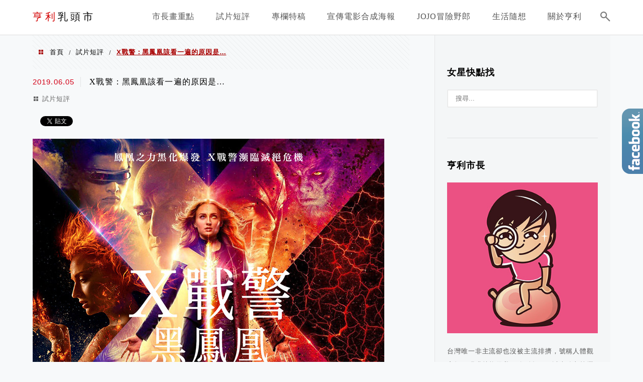

--- FILE ---
content_type: text/html; charset=UTF-8
request_url: https://henrycity.com/xmendarkphoenix/
body_size: 18291
content:
<!DOCTYPE html>
<!--[if IE 7 | IE 8]>
<html class="ie" lang="zh-TW">
<![endif]-->
<!--[if !(IE 7) | !(IE 8)  ]><!-->
<html lang="zh-TW" class="no-js">
<!--<![endif]-->

<head>
	<meta charset="UTF-8">
	<meta name="robots" content="all" />
	<meta name="author" content="亨利乳頭市" />
	<meta name="rating" content="general" />
	<meta name="viewport" content="width=device-width" />
	<link rel="profile" href="https://gmpg.org/xfn/11">
	<link rel="alternate" title="RSS 2.0 訂閱最新文章" href="https://henrycity.com/feed/" />
	<link rel="pingback" href="https://henrycity.com/xmlrpc.php">
	<!--[if lt IE 9]>
	<script src="//html5shiv.googlecode.com/svn/trunk/html5.js"></script>
	<![endif]-->
	<link rel='preload' href='https://henrycity.com/wp-content/themes/achang-jinsha/css/style.min.css?ver=1706643774' as='style' />
<link rel='preload' href='https://henrycity.com/wp-content/themes/achang-jinsha/css/minify/style.rwd.min.css?ver=1706643774' as='style' />
<link rel='preload' href='https://henrycity.com/wp-content/themes/achang-jinsha/js/minify/rwd-menu.min.js?ver=1706643774' as='script' />
<meta name='robots' content='index, follow, max-image-preview:large, max-snippet:-1, max-video-preview:-1' />
	<style>img:is([sizes="auto" i], [sizes^="auto," i]) { contain-intrinsic-size: 3000px 1500px }</style>
	
	<!-- This site is optimized with the Yoast SEO plugin v26.7 - https://yoast.com/wordpress/plugins/seo/ -->
	<title>X戰警：黑鳳凰該看一遍的原因是... - 亨利乳頭市</title>
	<link rel="canonical" href="https://henrycity.com/xmendarkphoenix/" />
	<meta property="og:locale" content="zh_TW" />
	<meta property="og:type" content="article" />
	<meta property="og:title" content="X戰警：黑鳳凰該看一遍的原因是... - 亨利乳頭市" />
	<meta property="og:description" content="為了抹去葛雷的五十道陰影，#不惜粉身碎骨 (?!) 讓「黑化」成為群體效應是本集較有趣的：除了要處理「琴葛雷」 [&hellip;]" />
	<meta property="og:url" content="https://henrycity.com/xmendarkphoenix/" />
	<meta property="og:site_name" content="亨利乳頭市" />
	<meta property="article:publisher" content="https://www.facebook.com/henryoocity/" />
	<meta property="article:published_time" content="2019-06-05T09:32:55+00:00" />
	<meta property="article:modified_time" content="2019-06-08T09:35:40+00:00" />
	<meta property="og:image" content="https://henrycity.com/wp-content/uploads/20190608173324_97.jpg" />
	<meta name="author" content="henrycity" />
	<meta name="twitter:card" content="summary_large_image" />
	<meta name="twitter:label1" content="作者:" />
	<meta name="twitter:data1" content="henrycity" />
	<script type="application/ld+json" class="yoast-schema-graph">{"@context":"https://schema.org","@graph":[{"@type":"Article","@id":"https://henrycity.com/xmendarkphoenix/#article","isPartOf":{"@id":"https://henrycity.com/xmendarkphoenix/"},"author":{"name":"henrycity","@id":"https://henrycity.com/#/schema/person/d51e536b4dbb77d9a473afefa39a2809"},"headline":"X戰警：黑鳳凰該看一遍的原因是&#8230;","datePublished":"2019-06-05T09:32:55+00:00","dateModified":"2019-06-08T09:35:40+00:00","mainEntityOfPage":{"@id":"https://henrycity.com/xmendarkphoenix/"},"wordCount":8,"commentCount":1,"image":{"@id":"https://henrycity.com/xmendarkphoenix/#primaryimage"},"thumbnailUrl":"https://henrycity.com/wp-content/uploads/20190608173324_97.jpg","keywords":["蘇菲特納","潔西卡雀絲坦"],"articleSection":["試片短評"],"inLanguage":"zh-TW","potentialAction":[{"@type":"CommentAction","name":"Comment","target":["https://henrycity.com/xmendarkphoenix/#respond"]}]},{"@type":"WebPage","@id":"https://henrycity.com/xmendarkphoenix/","url":"https://henrycity.com/xmendarkphoenix/","name":"X戰警：黑鳳凰該看一遍的原因是... - 亨利乳頭市","isPartOf":{"@id":"https://henrycity.com/#website"},"primaryImageOfPage":{"@id":"https://henrycity.com/xmendarkphoenix/#primaryimage"},"image":{"@id":"https://henrycity.com/xmendarkphoenix/#primaryimage"},"thumbnailUrl":"https://henrycity.com/wp-content/uploads/20190608173324_97.jpg","datePublished":"2019-06-05T09:32:55+00:00","dateModified":"2019-06-08T09:35:40+00:00","author":{"@id":"https://henrycity.com/#/schema/person/d51e536b4dbb77d9a473afefa39a2809"},"breadcrumb":{"@id":"https://henrycity.com/xmendarkphoenix/#breadcrumb"},"inLanguage":"zh-TW","potentialAction":[{"@type":"ReadAction","target":["https://henrycity.com/xmendarkphoenix/"]}]},{"@type":"ImageObject","inLanguage":"zh-TW","@id":"https://henrycity.com/xmendarkphoenix/#primaryimage","url":"https://henrycity.com/wp-content/uploads/20190608173324_97.jpg","contentUrl":"https://henrycity.com/wp-content/uploads/20190608173324_97.jpg","width":700,"height":700},{"@type":"BreadcrumbList","@id":"https://henrycity.com/xmendarkphoenix/#breadcrumb","itemListElement":[{"@type":"ListItem","position":1,"name":"首頁","item":"https://henrycity.com/"},{"@type":"ListItem","position":2,"name":"X戰警：黑鳳凰該看一遍的原因是&#8230;"}]},{"@type":"WebSite","@id":"https://henrycity.com/#website","url":"https://henrycity.com/","name":"亨利乳頭市","description":"","potentialAction":[{"@type":"SearchAction","target":{"@type":"EntryPoint","urlTemplate":"https://henrycity.com/?s={search_term_string}"},"query-input":{"@type":"PropertyValueSpecification","valueRequired":true,"valueName":"search_term_string"}}],"inLanguage":"zh-TW"},{"@type":"Person","@id":"https://henrycity.com/#/schema/person/d51e536b4dbb77d9a473afefa39a2809","name":"henrycity","image":{"@type":"ImageObject","inLanguage":"zh-TW","@id":"https://henrycity.com/#/schema/person/image/","url":"https://secure.gravatar.com/avatar/4d3572707c4019fb981fb29871c01c7c531fa2f10bda5e7c6352efb3636dfb8b?s=96&d=mm&r=g","contentUrl":"https://secure.gravatar.com/avatar/4d3572707c4019fb981fb29871c01c7c531fa2f10bda5e7c6352efb3636dfb8b?s=96&d=mm&r=g","caption":"henrycity"},"url":"https://henrycity.com/author/henrycity/"}]}</script>
	<!-- / Yoast SEO plugin. -->


<link rel='dns-prefetch' href='//stats.wp.com' />
<script type="text/javascript">
/* <![CDATA[ */
window._wpemojiSettings = {"baseUrl":"https:\/\/s.w.org\/images\/core\/emoji\/16.0.1\/72x72\/","ext":".png","svgUrl":"https:\/\/s.w.org\/images\/core\/emoji\/16.0.1\/svg\/","svgExt":".svg","source":{"concatemoji":"https:\/\/henrycity.com\/wp-includes\/js\/wp-emoji-release.min.js?ver=6.8.3"}};
/*! This file is auto-generated */
!function(s,n){var o,i,e;function c(e){try{var t={supportTests:e,timestamp:(new Date).valueOf()};sessionStorage.setItem(o,JSON.stringify(t))}catch(e){}}function p(e,t,n){e.clearRect(0,0,e.canvas.width,e.canvas.height),e.fillText(t,0,0);var t=new Uint32Array(e.getImageData(0,0,e.canvas.width,e.canvas.height).data),a=(e.clearRect(0,0,e.canvas.width,e.canvas.height),e.fillText(n,0,0),new Uint32Array(e.getImageData(0,0,e.canvas.width,e.canvas.height).data));return t.every(function(e,t){return e===a[t]})}function u(e,t){e.clearRect(0,0,e.canvas.width,e.canvas.height),e.fillText(t,0,0);for(var n=e.getImageData(16,16,1,1),a=0;a<n.data.length;a++)if(0!==n.data[a])return!1;return!0}function f(e,t,n,a){switch(t){case"flag":return n(e,"\ud83c\udff3\ufe0f\u200d\u26a7\ufe0f","\ud83c\udff3\ufe0f\u200b\u26a7\ufe0f")?!1:!n(e,"\ud83c\udde8\ud83c\uddf6","\ud83c\udde8\u200b\ud83c\uddf6")&&!n(e,"\ud83c\udff4\udb40\udc67\udb40\udc62\udb40\udc65\udb40\udc6e\udb40\udc67\udb40\udc7f","\ud83c\udff4\u200b\udb40\udc67\u200b\udb40\udc62\u200b\udb40\udc65\u200b\udb40\udc6e\u200b\udb40\udc67\u200b\udb40\udc7f");case"emoji":return!a(e,"\ud83e\udedf")}return!1}function g(e,t,n,a){var r="undefined"!=typeof WorkerGlobalScope&&self instanceof WorkerGlobalScope?new OffscreenCanvas(300,150):s.createElement("canvas"),o=r.getContext("2d",{willReadFrequently:!0}),i=(o.textBaseline="top",o.font="600 32px Arial",{});return e.forEach(function(e){i[e]=t(o,e,n,a)}),i}function t(e){var t=s.createElement("script");t.src=e,t.defer=!0,s.head.appendChild(t)}"undefined"!=typeof Promise&&(o="wpEmojiSettingsSupports",i=["flag","emoji"],n.supports={everything:!0,everythingExceptFlag:!0},e=new Promise(function(e){s.addEventListener("DOMContentLoaded",e,{once:!0})}),new Promise(function(t){var n=function(){try{var e=JSON.parse(sessionStorage.getItem(o));if("object"==typeof e&&"number"==typeof e.timestamp&&(new Date).valueOf()<e.timestamp+604800&&"object"==typeof e.supportTests)return e.supportTests}catch(e){}return null}();if(!n){if("undefined"!=typeof Worker&&"undefined"!=typeof OffscreenCanvas&&"undefined"!=typeof URL&&URL.createObjectURL&&"undefined"!=typeof Blob)try{var e="postMessage("+g.toString()+"("+[JSON.stringify(i),f.toString(),p.toString(),u.toString()].join(",")+"));",a=new Blob([e],{type:"text/javascript"}),r=new Worker(URL.createObjectURL(a),{name:"wpTestEmojiSupports"});return void(r.onmessage=function(e){c(n=e.data),r.terminate(),t(n)})}catch(e){}c(n=g(i,f,p,u))}t(n)}).then(function(e){for(var t in e)n.supports[t]=e[t],n.supports.everything=n.supports.everything&&n.supports[t],"flag"!==t&&(n.supports.everythingExceptFlag=n.supports.everythingExceptFlag&&n.supports[t]);n.supports.everythingExceptFlag=n.supports.everythingExceptFlag&&!n.supports.flag,n.DOMReady=!1,n.readyCallback=function(){n.DOMReady=!0}}).then(function(){return e}).then(function(){var e;n.supports.everything||(n.readyCallback(),(e=n.source||{}).concatemoji?t(e.concatemoji):e.wpemoji&&e.twemoji&&(t(e.twemoji),t(e.wpemoji)))}))}((window,document),window._wpemojiSettings);
/* ]]> */
</script>

<link rel='stylesheet' id='jetpack_related-posts-css' href='https://henrycity.com/wp-content/plugins/jetpack/modules/related-posts/related-posts.css?ver=20240116' type='text/css' media='all' />
<link rel='stylesheet' id='sbi_styles-css' href='https://henrycity.com/wp-content/plugins/instagram-feed/css/sbi-styles.min.css?ver=6.10.0' type='text/css' media='all' />
<style id='wp-emoji-styles-inline-css' type='text/css'>

	img.wp-smiley, img.emoji {
		display: inline !important;
		border: none !important;
		box-shadow: none !important;
		height: 1em !important;
		width: 1em !important;
		margin: 0 0.07em !important;
		vertical-align: -0.1em !important;
		background: none !important;
		padding: 0 !important;
	}
</style>
<link rel='stylesheet' id='wp-block-library-css' href='https://henrycity.com/wp-includes/css/dist/block-library/style.min.css?ver=6.8.3' type='text/css' media='all' />
<style id='classic-theme-styles-inline-css' type='text/css'>
/*! This file is auto-generated */
.wp-block-button__link{color:#fff;background-color:#32373c;border-radius:9999px;box-shadow:none;text-decoration:none;padding:calc(.667em + 2px) calc(1.333em + 2px);font-size:1.125em}.wp-block-file__button{background:#32373c;color:#fff;text-decoration:none}
</style>
<style id='achang-pencil-box-style-box-style-inline-css' type='text/css'>
.apb-highlighter-highlight{background:linear-gradient(to top,var(--apb-highlighter-color,#fff59d) 60%,transparent 60%);padding:2px 4px}.apb-highlighter-highlight,.apb-highlighter-line{border-radius:2px;-webkit-box-decoration-break:clone;box-decoration-break:clone;display:inline}.apb-highlighter-line{background:linear-gradient(transparent 40%,hsla(0,0%,100%,0) 40%,var(--apb-highlighter-color,#ccff90) 50%,transparent 70%);padding:3px 6px}.apb-underline{background:transparent;-webkit-box-decoration-break:clone;box-decoration-break:clone;display:inline;padding-bottom:2px;text-decoration:none}.apb-underline-normal{border-bottom:2px solid var(--apb-underline-color,red);padding-bottom:3px}.apb-underline-wavy{text-decoration-color:var(--apb-underline-color,red);text-decoration-line:underline;-webkit-text-decoration-skip-ink:none;text-decoration-skip-ink:none;text-decoration-style:wavy;text-decoration-thickness:2px;text-underline-offset:3px}.apb-underline-dashed{border-bottom:2px dashed var(--apb-underline-color,red);padding-bottom:3px}.apb-underline-crayon{background:linear-gradient(transparent 40%,hsla(0,0%,100%,0) 40%,var(--apb-underline-color,red) 90%,transparent 95%);border-radius:3px;padding:3px 6px;position:relative}.apb-font-size{display:inline}.apb-style-box{margin:1em 0;position:relative}.apb-style-box .apb-box-title{align-items:center;color:var(--apb-title-color,inherit);display:flex;font-size:var(--apb-title-font-size,1.2em);font-weight:700}.apb-style-box .apb-box-title .apb-title-icon{font-size:1em;margin-right:10px}.apb-style-box .apb-box-title .apb-title-text{flex-grow:1}.apb-style-box .apb-box-content>:first-child{margin-top:0}.apb-style-box .apb-box-content>:last-child{margin-bottom:0}.apb-layout-info{border-color:var(--apb-box-color,#ddd);border-radius:4px;border-style:var(--apb-border-line-style,solid);border-width:var(--apb-border-width,2px)}.apb-layout-info .apb-box-title{background-color:var(--apb-box-color,#ddd);color:var(--apb-title-color,#333);padding:10px 15px}.apb-layout-info .apb-box-content{background-color:#fff;padding:15px}.apb-layout-alert{border:1px solid transparent;border-radius:.375rem;padding:1rem}.apb-layout-alert .apb-box-content,.apb-layout-alert .apb-box-title{background:transparent;padding:0}.apb-layout-alert .apb-box-title{margin-bottom:.5rem}.apb-layout-alert.apb-alert-type-custom{background-color:var(--apb-box-color,#cfe2ff);border-color:var(--apb-border-color,#9ec5fe);border-style:var(--apb-border-line-style,solid);border-width:var(--apb-border-width,1px);color:var(--apb-title-color,#333)}.apb-layout-alert.apb-alert-type-custom .apb-box-title{color:var(--apb-title-color,#333)}.apb-layout-alert.apb-alert-type-info{background-color:#cfe2ff;border-color:#9ec5fe;color:#0a58ca}.apb-layout-alert.apb-alert-type-info .apb-box-title{color:var(--apb-title-color,#0a58ca)}.apb-layout-alert.apb-alert-type-success{background-color:#d1e7dd;border-color:#a3cfbb;color:#146c43}.apb-layout-alert.apb-alert-type-success .apb-box-title{color:var(--apb-title-color,#146c43)}.apb-layout-alert.apb-alert-type-warning{background-color:#fff3cd;border-color:#ffecb5;color:#664d03}.apb-layout-alert.apb-alert-type-warning .apb-box-title{color:var(--apb-title-color,#664d03)}.apb-layout-alert.apb-alert-type-danger{background-color:#f8d7da;border-color:#f1aeb5;color:#842029}.apb-layout-alert.apb-alert-type-danger .apb-box-title{color:var(--apb-title-color,#842029)}.apb-layout-morandi-alert{background-color:var(--apb-box-color,#f7f4eb);border:1px solid var(--apb-box-color,#f7f4eb);border-left:var(--apb-border-width,4px) solid var(--apb-border-color,#d9d2c6);border-radius:.375rem;box-shadow:0 1px 2px 0 rgba(0,0,0,.05);padding:1rem}.apb-layout-morandi-alert .apb-box-title{background:transparent;color:var(--apb-title-color,#2d3748);font-size:var(--apb-title-font-size,1em);font-weight:700;margin-bottom:.25rem;padding:0}.apb-layout-morandi-alert .apb-box-content{background:transparent;color:#4a5568;padding:0}.apb-layout-centered-title{background-color:#fff;border-color:var(--apb-box-color,#ddd);border-radius:4px;border-style:var(--apb-border-line-style,solid);border-width:var(--apb-border-width,2px);margin-top:1.5em;padding:25px 15px 15px;position:relative}.apb-layout-centered-title .apb-box-title{background:var(--apb-title-bg-color,#fff);color:var(--apb-title-color,var(--apb-box-color,#333));left:20px;padding:0 10px;position:absolute;top:-.8em}.apb-layout-centered-title .apb-box-content{background:transparent;padding:0}.wp-block-achang-pencil-box-code-box{border-radius:8px;box-shadow:0 2px 8px rgba(0,0,0,.1);font-family:Consolas,Monaco,Courier New,monospace;margin:1.5em 0;overflow:hidden;position:relative}.wp-block-achang-pencil-box-code-box .apb-code-box-header{align-items:center;border-bottom:1px solid;display:flex;font-size:13px;font-weight:500;justify-content:space-between;padding:12px 16px;position:relative}.wp-block-achang-pencil-box-code-box .apb-code-box-header .apb-code-language{font-family:-apple-system,BlinkMacSystemFont,Segoe UI,Roboto,sans-serif}.wp-block-achang-pencil-box-code-box .apb-code-content-wrapper{background:transparent;display:flex;max-height:500px;overflow:hidden;position:relative}.wp-block-achang-pencil-box-code-box .apb-line-numbers{border-right:1px solid;flex-shrink:0;font-size:14px;line-height:1.5;min-width:50px;overflow-y:auto;padding:16px 8px;text-align:right;-webkit-user-select:none;-moz-user-select:none;user-select:none;-ms-overflow-style:none;position:relative;scrollbar-width:none;z-index:1}.wp-block-achang-pencil-box-code-box .apb-line-numbers::-webkit-scrollbar{display:none}.wp-block-achang-pencil-box-code-box .apb-line-numbers .apb-line-number{display:block;line-height:1.5;white-space:nowrap}.wp-block-achang-pencil-box-code-box .apb-code-box-content{background:transparent;flex:1;font-size:14px;line-height:1.5;margin:0;min-width:0;overflow:auto;padding:16px;position:relative;white-space:pre!important;z-index:0}.wp-block-achang-pencil-box-code-box .apb-code-box-content code{background:transparent;border:none;display:block;font-family:inherit;font-size:inherit;line-height:inherit;margin:0;overflow-wrap:normal!important;padding:0;white-space:pre!important;word-break:normal!important}.wp-block-achang-pencil-box-code-box .apb-code-box-content code .token{display:inline}.wp-block-achang-pencil-box-code-box .apb-copy-button{background:transparent;border:1px solid;border-radius:4px;cursor:pointer;font-family:-apple-system,BlinkMacSystemFont,Segoe UI,Roboto,sans-serif;font-size:12px;padding:6px 12px;transition:all .2s ease}.wp-block-achang-pencil-box-code-box .apb-copy-button:hover{opacity:.8}.wp-block-achang-pencil-box-code-box .apb-copy-button:active{transform:scale(.95)}.wp-block-achang-pencil-box-code-box .apb-copy-button.apb-copy-success{animation:copySuccess .6s ease;background-color:#d4edda!important;border-color:#28a745!important;color:#155724!important}.wp-block-achang-pencil-box-code-box .apb-copy-button.apb-copy-error{animation:copyError .6s ease;background-color:#f8d7da!important;border-color:#dc3545!important;color:#721c24!important}.wp-block-achang-pencil-box-code-box .apb-copy-button-standalone{position:absolute;right:12px;top:12px;z-index:1}.apb-code-style-style-1{background:#f8f9fa;border:1px solid #e9ecef}.apb-code-style-style-1 .apb-code-box-header{background:#fff;border-bottom-color:#dee2e6;color:#495057}.apb-code-style-style-1 .apb-line-numbers{background:#f1f3f4;border-right-color:#dee2e6;color:#6c757d}.apb-code-style-style-1 .apb-code-box-content{background:#fff;color:#212529;text-shadow:none}.apb-code-style-style-1 .apb-code-box-content code[class*=language-]{text-shadow:none}.apb-code-style-style-1 .apb-copy-button{background:hsla(0,0%,100%,.8);border-color:#6c757d;color:#495057}.apb-code-style-style-1 .apb-copy-button:hover{background:#f8f9fa;border-color:#495057}.apb-code-style-style-1 .apb-copy-button.apb-copy-success{background:#d4edda;border-color:#28a745;color:#155724}.apb-code-style-style-1 .apb-copy-button.apb-copy-error{background:#f8d7da;border-color:#dc3545;color:#721c24}.apb-code-style-style-1 code .token.cdata,.apb-code-style-style-1 code .token.comment,.apb-code-style-style-1 code .token.doctype,.apb-code-style-style-1 code .token.prolog{color:#5a6b73}.apb-code-style-style-1 code .token.punctuation{color:#666}.apb-code-style-style-1 code .token.boolean,.apb-code-style-style-1 code .token.constant,.apb-code-style-style-1 code .token.deleted,.apb-code-style-style-1 code .token.number,.apb-code-style-style-1 code .token.property,.apb-code-style-style-1 code .token.symbol,.apb-code-style-style-1 code .token.tag{color:#d73a49}.apb-code-style-style-1 code .token.attr-name,.apb-code-style-style-1 code .token.builtin,.apb-code-style-style-1 code .token.char,.apb-code-style-style-1 code .token.inserted,.apb-code-style-style-1 code .token.selector,.apb-code-style-style-1 code .token.string{color:#22863a}.apb-code-style-style-1 code .token.entity,.apb-code-style-style-1 code .token.operator,.apb-code-style-style-1 code .token.url{color:#6f42c1}.apb-code-style-style-1 code .token.atrule,.apb-code-style-style-1 code .token.attr-value,.apb-code-style-style-1 code .token.keyword{color:#005cc5}.apb-code-style-style-1 code .token.class-name,.apb-code-style-style-1 code .token.function{color:#6f42c1}.apb-code-style-style-1 code .token.important,.apb-code-style-style-1 code .token.regex,.apb-code-style-style-1 code .token.variable{color:#e36209}.apb-code-style-style-2{background:#1e1e1e;border:1px solid #333}.apb-code-style-style-2 .apb-code-box-header{background:#2d2d30;border-bottom-color:#3e3e42;color:#ccc}.apb-code-style-style-2 .apb-line-numbers{background:#252526;border-right-color:#3e3e42;color:#858585}.apb-code-style-style-2 .apb-code-box-content{background:#1e1e1e;color:#f0f0f0}.apb-code-style-style-2 .apb-copy-button{background:rgba(45,45,48,.8);border-color:#6c6c6c;color:#ccc}.apb-code-style-style-2 .apb-copy-button:hover{background:#3e3e42;border-color:#ccc}.apb-code-style-style-2 .apb-copy-button.apb-copy-success{background:#0e5132;border-color:#28a745;color:#d4edda}.apb-code-style-style-2 .apb-copy-button.apb-copy-error{background:#58151c;border-color:#dc3545;color:#f8d7da}.apb-code-style-style-2 code .token.cdata,.apb-code-style-style-2 code .token.comment,.apb-code-style-style-2 code .token.doctype,.apb-code-style-style-2 code .token.prolog{color:#6a9955}.apb-code-style-style-2 code .token.punctuation{color:#d4d4d4}.apb-code-style-style-2 code .token.boolean,.apb-code-style-style-2 code .token.constant,.apb-code-style-style-2 code .token.deleted,.apb-code-style-style-2 code .token.number,.apb-code-style-style-2 code .token.property,.apb-code-style-style-2 code .token.symbol,.apb-code-style-style-2 code .token.tag{color:#b5cea8}.apb-code-style-style-2 code .token.attr-name,.apb-code-style-style-2 code .token.builtin,.apb-code-style-style-2 code .token.char,.apb-code-style-style-2 code .token.inserted,.apb-code-style-style-2 code .token.selector,.apb-code-style-style-2 code .token.string{color:#ce9178}.apb-code-style-style-2 code .token.entity,.apb-code-style-style-2 code .token.operator,.apb-code-style-style-2 code .token.url{color:#d4d4d4}.apb-code-style-style-2 code .token.atrule,.apb-code-style-style-2 code .token.attr-value,.apb-code-style-style-2 code .token.keyword{color:#569cd6}.apb-code-style-style-2 code .token.class-name,.apb-code-style-style-2 code .token.function{color:#dcdcaa}.apb-code-style-style-2 code .token.important,.apb-code-style-style-2 code .token.regex,.apb-code-style-style-2 code .token.variable{color:#ff8c00}@keyframes copySuccess{0%{transform:scale(1)}50%{background-color:#28a745;color:#fff;transform:scale(1.1)}to{transform:scale(1)}}@keyframes copyError{0%{transform:translateX(0)}25%{transform:translateX(-5px)}75%{transform:translateX(5px)}to{transform:translateX(0)}}@media(max-width:768px){.wp-block-achang-pencil-box-code-box .apb-code-box-header{font-size:12px;padding:10px 12px}.wp-block-achang-pencil-box-code-box .apb-line-numbers{font-size:11px;min-width:35px;padding:12px 6px}.wp-block-achang-pencil-box-code-box .apb-code-box-content{font-size:13px;padding:12px}.wp-block-achang-pencil-box-code-box .apb-copy-button{font-size:11px;padding:4px 8px}}@media print{.wp-block-achang-pencil-box-code-box{border:1px solid #000;box-shadow:none}.wp-block-achang-pencil-box-code-box .apb-copy-button{display:none}.wp-block-achang-pencil-box-code-box .apb-code-content-wrapper{max-height:none;overflow:visible}}

</style>
<link rel='stylesheet' id='quads-style-css-css' href='https://henrycity.com/wp-content/plugins/quick-adsense-reloaded/includes/gutenberg/dist/blocks.style.build.css?ver=2.0.98.1' type='text/css' media='all' />
<link rel='stylesheet' id='mediaelement-css' href='https://henrycity.com/wp-includes/js/mediaelement/mediaelementplayer-legacy.min.css?ver=4.2.17' type='text/css' media='all' />
<link rel='stylesheet' id='wp-mediaelement-css' href='https://henrycity.com/wp-includes/js/mediaelement/wp-mediaelement.min.css?ver=6.8.3' type='text/css' media='all' />
<style id='jetpack-sharing-buttons-style-inline-css' type='text/css'>
.jetpack-sharing-buttons__services-list{display:flex;flex-direction:row;flex-wrap:wrap;gap:0;list-style-type:none;margin:5px;padding:0}.jetpack-sharing-buttons__services-list.has-small-icon-size{font-size:12px}.jetpack-sharing-buttons__services-list.has-normal-icon-size{font-size:16px}.jetpack-sharing-buttons__services-list.has-large-icon-size{font-size:24px}.jetpack-sharing-buttons__services-list.has-huge-icon-size{font-size:36px}@media print{.jetpack-sharing-buttons__services-list{display:none!important}}.editor-styles-wrapper .wp-block-jetpack-sharing-buttons{gap:0;padding-inline-start:0}ul.jetpack-sharing-buttons__services-list.has-background{padding:1.25em 2.375em}
</style>
<style id='global-styles-inline-css' type='text/css'>
:root{--wp--preset--aspect-ratio--square: 1;--wp--preset--aspect-ratio--4-3: 4/3;--wp--preset--aspect-ratio--3-4: 3/4;--wp--preset--aspect-ratio--3-2: 3/2;--wp--preset--aspect-ratio--2-3: 2/3;--wp--preset--aspect-ratio--16-9: 16/9;--wp--preset--aspect-ratio--9-16: 9/16;--wp--preset--color--black: #000000;--wp--preset--color--cyan-bluish-gray: #abb8c3;--wp--preset--color--white: #ffffff;--wp--preset--color--pale-pink: #f78da7;--wp--preset--color--vivid-red: #cf2e2e;--wp--preset--color--luminous-vivid-orange: #ff6900;--wp--preset--color--luminous-vivid-amber: #fcb900;--wp--preset--color--light-green-cyan: #7bdcb5;--wp--preset--color--vivid-green-cyan: #00d084;--wp--preset--color--pale-cyan-blue: #8ed1fc;--wp--preset--color--vivid-cyan-blue: #0693e3;--wp--preset--color--vivid-purple: #9b51e0;--wp--preset--gradient--vivid-cyan-blue-to-vivid-purple: linear-gradient(135deg,rgba(6,147,227,1) 0%,rgb(155,81,224) 100%);--wp--preset--gradient--light-green-cyan-to-vivid-green-cyan: linear-gradient(135deg,rgb(122,220,180) 0%,rgb(0,208,130) 100%);--wp--preset--gradient--luminous-vivid-amber-to-luminous-vivid-orange: linear-gradient(135deg,rgba(252,185,0,1) 0%,rgba(255,105,0,1) 100%);--wp--preset--gradient--luminous-vivid-orange-to-vivid-red: linear-gradient(135deg,rgba(255,105,0,1) 0%,rgb(207,46,46) 100%);--wp--preset--gradient--very-light-gray-to-cyan-bluish-gray: linear-gradient(135deg,rgb(238,238,238) 0%,rgb(169,184,195) 100%);--wp--preset--gradient--cool-to-warm-spectrum: linear-gradient(135deg,rgb(74,234,220) 0%,rgb(151,120,209) 20%,rgb(207,42,186) 40%,rgb(238,44,130) 60%,rgb(251,105,98) 80%,rgb(254,248,76) 100%);--wp--preset--gradient--blush-light-purple: linear-gradient(135deg,rgb(255,206,236) 0%,rgb(152,150,240) 100%);--wp--preset--gradient--blush-bordeaux: linear-gradient(135deg,rgb(254,205,165) 0%,rgb(254,45,45) 50%,rgb(107,0,62) 100%);--wp--preset--gradient--luminous-dusk: linear-gradient(135deg,rgb(255,203,112) 0%,rgb(199,81,192) 50%,rgb(65,88,208) 100%);--wp--preset--gradient--pale-ocean: linear-gradient(135deg,rgb(255,245,203) 0%,rgb(182,227,212) 50%,rgb(51,167,181) 100%);--wp--preset--gradient--electric-grass: linear-gradient(135deg,rgb(202,248,128) 0%,rgb(113,206,126) 100%);--wp--preset--gradient--midnight: linear-gradient(135deg,rgb(2,3,129) 0%,rgb(40,116,252) 100%);--wp--preset--font-size--small: 13px;--wp--preset--font-size--medium: 20px;--wp--preset--font-size--large: 36px;--wp--preset--font-size--x-large: 42px;--wp--preset--spacing--20: 0.44rem;--wp--preset--spacing--30: 0.67rem;--wp--preset--spacing--40: 1rem;--wp--preset--spacing--50: 1.5rem;--wp--preset--spacing--60: 2.25rem;--wp--preset--spacing--70: 3.38rem;--wp--preset--spacing--80: 5.06rem;--wp--preset--shadow--natural: 6px 6px 9px rgba(0, 0, 0, 0.2);--wp--preset--shadow--deep: 12px 12px 50px rgba(0, 0, 0, 0.4);--wp--preset--shadow--sharp: 6px 6px 0px rgba(0, 0, 0, 0.2);--wp--preset--shadow--outlined: 6px 6px 0px -3px rgba(255, 255, 255, 1), 6px 6px rgba(0, 0, 0, 1);--wp--preset--shadow--crisp: 6px 6px 0px rgba(0, 0, 0, 1);}:where(.is-layout-flex){gap: 0.5em;}:where(.is-layout-grid){gap: 0.5em;}body .is-layout-flex{display: flex;}.is-layout-flex{flex-wrap: wrap;align-items: center;}.is-layout-flex > :is(*, div){margin: 0;}body .is-layout-grid{display: grid;}.is-layout-grid > :is(*, div){margin: 0;}:where(.wp-block-columns.is-layout-flex){gap: 2em;}:where(.wp-block-columns.is-layout-grid){gap: 2em;}:where(.wp-block-post-template.is-layout-flex){gap: 1.25em;}:where(.wp-block-post-template.is-layout-grid){gap: 1.25em;}.has-black-color{color: var(--wp--preset--color--black) !important;}.has-cyan-bluish-gray-color{color: var(--wp--preset--color--cyan-bluish-gray) !important;}.has-white-color{color: var(--wp--preset--color--white) !important;}.has-pale-pink-color{color: var(--wp--preset--color--pale-pink) !important;}.has-vivid-red-color{color: var(--wp--preset--color--vivid-red) !important;}.has-luminous-vivid-orange-color{color: var(--wp--preset--color--luminous-vivid-orange) !important;}.has-luminous-vivid-amber-color{color: var(--wp--preset--color--luminous-vivid-amber) !important;}.has-light-green-cyan-color{color: var(--wp--preset--color--light-green-cyan) !important;}.has-vivid-green-cyan-color{color: var(--wp--preset--color--vivid-green-cyan) !important;}.has-pale-cyan-blue-color{color: var(--wp--preset--color--pale-cyan-blue) !important;}.has-vivid-cyan-blue-color{color: var(--wp--preset--color--vivid-cyan-blue) !important;}.has-vivid-purple-color{color: var(--wp--preset--color--vivid-purple) !important;}.has-black-background-color{background-color: var(--wp--preset--color--black) !important;}.has-cyan-bluish-gray-background-color{background-color: var(--wp--preset--color--cyan-bluish-gray) !important;}.has-white-background-color{background-color: var(--wp--preset--color--white) !important;}.has-pale-pink-background-color{background-color: var(--wp--preset--color--pale-pink) !important;}.has-vivid-red-background-color{background-color: var(--wp--preset--color--vivid-red) !important;}.has-luminous-vivid-orange-background-color{background-color: var(--wp--preset--color--luminous-vivid-orange) !important;}.has-luminous-vivid-amber-background-color{background-color: var(--wp--preset--color--luminous-vivid-amber) !important;}.has-light-green-cyan-background-color{background-color: var(--wp--preset--color--light-green-cyan) !important;}.has-vivid-green-cyan-background-color{background-color: var(--wp--preset--color--vivid-green-cyan) !important;}.has-pale-cyan-blue-background-color{background-color: var(--wp--preset--color--pale-cyan-blue) !important;}.has-vivid-cyan-blue-background-color{background-color: var(--wp--preset--color--vivid-cyan-blue) !important;}.has-vivid-purple-background-color{background-color: var(--wp--preset--color--vivid-purple) !important;}.has-black-border-color{border-color: var(--wp--preset--color--black) !important;}.has-cyan-bluish-gray-border-color{border-color: var(--wp--preset--color--cyan-bluish-gray) !important;}.has-white-border-color{border-color: var(--wp--preset--color--white) !important;}.has-pale-pink-border-color{border-color: var(--wp--preset--color--pale-pink) !important;}.has-vivid-red-border-color{border-color: var(--wp--preset--color--vivid-red) !important;}.has-luminous-vivid-orange-border-color{border-color: var(--wp--preset--color--luminous-vivid-orange) !important;}.has-luminous-vivid-amber-border-color{border-color: var(--wp--preset--color--luminous-vivid-amber) !important;}.has-light-green-cyan-border-color{border-color: var(--wp--preset--color--light-green-cyan) !important;}.has-vivid-green-cyan-border-color{border-color: var(--wp--preset--color--vivid-green-cyan) !important;}.has-pale-cyan-blue-border-color{border-color: var(--wp--preset--color--pale-cyan-blue) !important;}.has-vivid-cyan-blue-border-color{border-color: var(--wp--preset--color--vivid-cyan-blue) !important;}.has-vivid-purple-border-color{border-color: var(--wp--preset--color--vivid-purple) !important;}.has-vivid-cyan-blue-to-vivid-purple-gradient-background{background: var(--wp--preset--gradient--vivid-cyan-blue-to-vivid-purple) !important;}.has-light-green-cyan-to-vivid-green-cyan-gradient-background{background: var(--wp--preset--gradient--light-green-cyan-to-vivid-green-cyan) !important;}.has-luminous-vivid-amber-to-luminous-vivid-orange-gradient-background{background: var(--wp--preset--gradient--luminous-vivid-amber-to-luminous-vivid-orange) !important;}.has-luminous-vivid-orange-to-vivid-red-gradient-background{background: var(--wp--preset--gradient--luminous-vivid-orange-to-vivid-red) !important;}.has-very-light-gray-to-cyan-bluish-gray-gradient-background{background: var(--wp--preset--gradient--very-light-gray-to-cyan-bluish-gray) !important;}.has-cool-to-warm-spectrum-gradient-background{background: var(--wp--preset--gradient--cool-to-warm-spectrum) !important;}.has-blush-light-purple-gradient-background{background: var(--wp--preset--gradient--blush-light-purple) !important;}.has-blush-bordeaux-gradient-background{background: var(--wp--preset--gradient--blush-bordeaux) !important;}.has-luminous-dusk-gradient-background{background: var(--wp--preset--gradient--luminous-dusk) !important;}.has-pale-ocean-gradient-background{background: var(--wp--preset--gradient--pale-ocean) !important;}.has-electric-grass-gradient-background{background: var(--wp--preset--gradient--electric-grass) !important;}.has-midnight-gradient-background{background: var(--wp--preset--gradient--midnight) !important;}.has-small-font-size{font-size: var(--wp--preset--font-size--small) !important;}.has-medium-font-size{font-size: var(--wp--preset--font-size--medium) !important;}.has-large-font-size{font-size: var(--wp--preset--font-size--large) !important;}.has-x-large-font-size{font-size: var(--wp--preset--font-size--x-large) !important;}
:where(.wp-block-post-template.is-layout-flex){gap: 1.25em;}:where(.wp-block-post-template.is-layout-grid){gap: 1.25em;}
:where(.wp-block-columns.is-layout-flex){gap: 2em;}:where(.wp-block-columns.is-layout-grid){gap: 2em;}
:root :where(.wp-block-pullquote){font-size: 1.5em;line-height: 1.6;}
</style>
<link rel='stylesheet' id='achang-pencil-box-css' href='https://henrycity.com/wp-content/plugins/achang-pencil-box/public/css/achang-pencil-box-public.css?ver=1.9.3.1762413771.2.2.9.1' type='text/css' media='all' />
<link rel='stylesheet' id='wpa-css-css' href='https://henrycity.com/wp-content/plugins/honeypot/includes/css/wpa.css?ver=2.3.04' type='text/css' media='all' />
<link rel='stylesheet' id='flexslider2.6.0-css' href='https://henrycity.com/wp-content/themes/achang-jinsha/assets/FlexSlider-2.6.0/flexslider.min.css?ver=6.8.3' type='text/css' media='all' />
<link rel='stylesheet' id='dashicons-css' href='https://henrycity.com/wp-includes/css/dashicons.min.css?ver=6.8.3' type='text/css' media='all' />
<link rel='stylesheet' id='achang-icon-css' href='https://henrycity.com/wp-content/themes/achang-jinsha/images/achang-icon/style.css?ver=6.8.3' type='text/css' media='all' />
<link rel='stylesheet' id='icomoon-icon-css' href='https://henrycity.com/wp-content/themes/achang-jinsha/images/icomoon-icon/style.css?ver=6.8.3' type='text/css' media='all' />
<link rel='stylesheet' id='awesome-css' href='https://henrycity.com/wp-content/themes/achang-jinsha/images/fontawesome/css/all.min.css?ver=2.2.9.1' type='text/css' media='all' />
<link rel='stylesheet' id='achang_theme-style-css' href='https://henrycity.com/wp-content/themes/achang-jinsha/css/style.min.css?ver=1706643774' type='text/css' media='all' />
<link rel='stylesheet' id='achang_theme-style-rwd-css' href='https://henrycity.com/wp-content/themes/achang-jinsha/css/minify/style.rwd.min.css?ver=1706643774' type='text/css' media='all' />
<link rel='stylesheet' id='achang-jvc-init-css' href='https://henrycity.com/wp-content/plugins/achangJetPackVirtualCounter/assets/minify/stylesheet.min.css?ver=2.8.3' type='text/css' media='all' />
<link rel='stylesheet' id='dtree.css-css' href='https://henrycity.com/wp-content/plugins/wp-dtree-30/wp-dtree.min.css?ver=4.4.5' type='text/css' media='all' />
<script type="text/javascript" id="jetpack_related-posts-js-extra">
/* <![CDATA[ */
var related_posts_js_options = {"post_heading":"h4"};
/* ]]> */
</script>
<script type="text/javascript" src="https://henrycity.com/wp-content/plugins/jetpack/_inc/build/related-posts/related-posts.min.js?ver=20240116" id="jetpack_related-posts-js"></script>
<script type="text/javascript" src="https://henrycity.com/wp-includes/js/jquery/jquery.min.js?ver=3.7.1" id="jquery-core-js"></script>
<script type="text/javascript" src="https://henrycity.com/wp-includes/js/jquery/jquery-migrate.min.js?ver=3.4.1" id="jquery-migrate-js"></script>
<script type="text/javascript" id="wk-tag-manager-script-js-after">
/* <![CDATA[ */
function shouldTrack(){
var trackLoggedIn = true;
var loggedIn = false;
if(!loggedIn){
return true;
} else if( trackLoggedIn ) {
return true;
}
return false;
}
function hasWKGoogleAnalyticsCookie() {
return (new RegExp('wp_wk_ga_untrack_' + document.location.hostname)).test(document.cookie);
}
if (!hasWKGoogleAnalyticsCookie() && shouldTrack()) {
//Google Tag Manager
(function (w, d, s, l, i) {
w[l] = w[l] || [];
w[l].push({
'gtm.start':
new Date().getTime(), event: 'gtm.js'
});
var f = d.getElementsByTagName(s)[0],
j = d.createElement(s), dl = l != 'dataLayer' ? '&l=' + l : '';
j.async = true;
j.src =
'https://www.googletagmanager.com/gtm.js?id=' + i + dl;
f.parentNode.insertBefore(j, f);
})(window, document, 'script', 'dataLayer', 'GTM-WKW6Z74');
}
/* ]]> */
</script>
<script type="text/javascript" defer="defer" src="https://henrycity.com/wp-content/themes/achang-jinsha/assets/FlexSlider-2.6.0/jquery.flexslider-min.js?ver=1.0" id="flexslider2.6.0-js"></script>
<script type="text/javascript" id="init-js-extra">
/* <![CDATA[ */
var init_params = {"ajaxurl":"https:\/\/henrycity.com\/wp-admin\/admin-ajax.php","is_user_logged_in":"","slider_time":"3000"};
/* ]]> */
</script>
<script type="text/javascript" async="async" src="https://henrycity.com/wp-content/themes/achang-jinsha/js/minify/init.min.js?ver=2.2.9.1" id="init-js"></script>
<script type="text/javascript" src="https://henrycity.com/wp-content/themes/achang-jinsha/js/minify/rwd-menu.min.js?ver=1706643774" id="achang_rwd-menu-js"></script>
<script type="text/javascript" id="achang-jvc-init-js-extra">
/* <![CDATA[ */
var jvc_init_params = {"ajaxurl":"https:\/\/henrycity.com\/wp-admin\/admin-ajax.php?action=achang_jvc","widget_id":"achang_jetpack_virtual_counter-2","count_text":"\u7d71\u8a08\u4e2d...","security":"89e6965e2b"};
/* ]]> */
</script>
<script type="text/javascript" src="https://henrycity.com/wp-content/plugins/achangJetPackVirtualCounter/assets/minify/init.min.js?ver=2.8.3" id="achang-jvc-init-js"></script>
<script type="text/javascript" id="dtree-js-extra">
/* <![CDATA[ */
var WPdTreeSettings = {"animate":"1","duration":"250","imgurl":"https:\/\/henrycity.com\/wp-content\/plugins\/wp-dtree-30\/"};
/* ]]> */
</script>
<script type="text/javascript" src="https://henrycity.com/wp-content/plugins/wp-dtree-30/wp-dtree.min.js?ver=4.4.5" id="dtree-js"></script>
<link rel="https://api.w.org/" href="https://henrycity.com/wp-json/" /><link rel="alternate" title="JSON" type="application/json" href="https://henrycity.com/wp-json/wp/v2/posts/2035" /><meta name="generator" content="WordPress 6.8.3" />
<link rel='shortlink' href='https://henrycity.com/?p=2035' />
<link rel="alternate" title="oEmbed (JSON)" type="application/json+oembed" href="https://henrycity.com/wp-json/oembed/1.0/embed?url=https%3A%2F%2Fhenrycity.com%2Fxmendarkphoenix%2F" />
<link rel="alternate" title="oEmbed (XML)" type="text/xml+oembed" href="https://henrycity.com/wp-json/oembed/1.0/embed?url=https%3A%2F%2Fhenrycity.com%2Fxmendarkphoenix%2F&#038;format=xml" />
	<style>img#wpstats{display:none}</style>
		<script>document.cookie = 'quads_browser_width='+screen.width;</script><script>jQuery($ => {
        $("#primary-menu").on("click",e=>{
            if($(e.target).hasClass("search-icon")){
                $("#primary-search").show();
                $("#search-cover").show();
                $("header .search-field").focus();
            }else{
                if( 0 === $(e.target).parents("#primary-search").length){
                    $("#primary-search").hide();
                    $("#search-cover").hide();
                }
            }
        })
    })</script><link rel="preload" as="image" href="https://i2.wp.com/henrycity.com/wp-content/uploads/20240310213600_0.jpg?quality=90&ssl=1&w=750" /><link rel="shortcut icon" href="https://henrycity.com/wp-content/themes/achang-jinsha/images/favicon.ico" /><meta property="fb:app_id" content="114549948563935" /><style type="text/css">#header #primary-menu .menu > .menu-item > a { color: #555; }#main article .desc .inner-desc {font-family: "Microsoft JhengHei","微軟正黑體";font-size: 16px;letter-spacing: 0.07em;line-height: 28px;}	#main article p, #main article div {font-family: "Microsoft JhengHei","微軟正黑體";font-size: 16px;letter-spacing: 0.07em;line-height: 28px;}	</style><link rel="preconnect" href="//connect.facebook.net/zh_TW/sdk.js" /><link rel="preconnect" href="//connect.facebook.net/zh_TW/all.js" /><link rel="preload" as="image" href="https://henrycity.com/wp-content/uploads/20190608173324_97.jpg" media="(max-resolution:700wdpi)"><link rel="preload" as="image" href="https://henrycity.com/wp-content/uploads/20190608173324_97-150x150.jpg" media="(max-resolution:150wdpi)"></head>

<body class="wp-singular post-template-default single single-post postid-2035 single-format-standard wp-theme-achang-jinsha">

<noscript>
    <iframe src="https://www.googletagmanager.com/ns.html?id=GTM-WKW6Z74" height="0" width="0"
        style="display:none;visibility:hidden"></iframe>
</noscript>

	<header id="header">
		<div class="header-area">
			<div class="logo-area">
				<h2>                    <a id="logo" href="https://henrycity.com" title="亨利乳頭市" class="text">
                        <div class="text"><span class="first-text">亨利</span>乳頭市</div>                    </a>
				</h2>				<a id="rwd-logo" href="https://henrycity.com" title="亨利乳頭市" style="color: #000; font-size: 20px;">亨利乳頭市</a>            </div>
			<div id="primary-menu">
				<nav id="access" role="navigation">
					<header>
						<h3 class="assistive-text">PC+M</h3>
					</header>
					<svg viewBox="0 0 18 18" preserveAspectRatio="xMidYMid meet" focusable="false" class="search-icon icon"><path d="M 10,10 16.5,16.5 M 11,6 A 5,5 0 0 1 6,11 5,5 0 0 1 1,6 5,5 0 0 1 6,1 5,5 0 0 1 11,6 Z" class="search-icon icon" style="fill:none;stroke:#333333;stroke-width:2px;stroke-linecap:round;stroke-miterlimit:10"></path></svg><div id="primary-search"><form role="search" method="get" class="search-form" action="https://henrycity.com/">
				<label>
					<span class="screen-reader-text">搜尋關鍵字:</span>
					<input type="search" class="search-field" placeholder="搜尋..." value="" name="s" />
				</label>
				<input type="submit" class="search-submit" value="搜尋" />
			</form></div><div id="search-cover"></div><div class="menu-pcm-container"><ul id="achang_menu_wrap" class="menu rwd-menu"><li id="menu-item-1380" class="menu-item menu-item-type-taxonomy menu-item-object-category menu-item-has-children menu-item-1380"><a href="https://henrycity.com/category/%e5%b8%82%e9%95%b7%e7%95%ab%e9%87%8d%e9%bb%9e/"><span>市長畫重點</span></a>
<ul class="sub-menu">
	<li id="menu-item-1381" class="menu-item menu-item-type-taxonomy menu-item-object-category menu-item-1381"><a href="https://henrycity.com/category/%e6%bf%80%e5%87%b8%e9%bb%9e/"><span>激凸點</span></a></li>
	<li id="menu-item-1382" class="menu-item menu-item-type-taxonomy menu-item-object-category menu-item-1382"><a href="https://henrycity.com/category/%e9%9c%b2%e5%85%a9%e9%bb%9e/"><span>露兩點</span></a></li>
	<li id="menu-item-1383" class="menu-item menu-item-type-taxonomy menu-item-object-category menu-item-1383"><a href="https://henrycity.com/category/%e9%9c%b2%e4%b8%89%e9%bb%9e/"><span>露三點</span></a></li>
	<li id="menu-item-1671" class="menu-item menu-item-type-taxonomy menu-item-object-category menu-item-1671"><a href="https://henrycity.com/category/%e5%b0%88%e9%a1%8c%e6%95%b4%e7%90%86/"><span>專題整理</span></a></li>
	<li id="menu-item-1384" class="menu-item menu-item-type-taxonomy menu-item-object-category menu-item-1384"><a href="https://henrycity.com/category/%e7%be%8e%e8%83%b8%e5%a4%a7%e5%9b%9e%e9%a1%a7/"><span>美胸大回顧</span></a></li>
</ul>
</li>
<li id="menu-item-902" class="menu-item menu-item-type-taxonomy menu-item-object-category current-post-ancestor current-menu-parent current-post-parent menu-item-902"><a href="https://henrycity.com/category/%e7%9f%ad%e8%a9%95/"><span>試片短評</span></a></li>
<li id="menu-item-1677" class="menu-item menu-item-type-taxonomy menu-item-object-category menu-item-has-children menu-item-1677"><a href="https://henrycity.com/category/%e5%b0%88%e6%ac%84/"><span>專欄特稿</span></a>
<ul class="sub-menu">
	<li id="menu-item-2980" class="menu-item menu-item-type-taxonomy menu-item-object-category menu-item-2980"><a href="https://henrycity.com/category/fhm/"><span>FHM</span></a></li>
	<li id="menu-item-2981" class="menu-item menu-item-type-taxonomy menu-item-object-category menu-item-2981"><a href="https://henrycity.com/category/%e5%a5%b3%e4%ba%ba%e5%b9%ab/"><span>女人幫</span></a></li>
	<li id="menu-item-2982" class="menu-item menu-item-type-taxonomy menu-item-object-category menu-item-2982"><a href="https://henrycity.com/category/%e9%96%8b%e7%9c%bce%e9%80%b1%e5%a0%b1/"><span>開眼E週報</span></a></li>
	<li id="menu-item-3005" class="menu-item menu-item-type-taxonomy menu-item-object-category menu-item-3005"><a href="https://henrycity.com/category/cue-%e9%9b%bb%e5%bd%b1%e7%94%9f%e6%b4%bb%e8%aa%8c/"><span>cue.電影生活誌</span></a></li>
	<li id="menu-item-3560" class="menu-item menu-item-type-taxonomy menu-item-object-category menu-item-3560"><a href="https://henrycity.com/category/%e8%aa%a0%e5%93%81%e6%95%a6%e5%8d%97%e5%80%92%e6%95%b8%e4%b8%89%e5%8d%81/"><span>誠品敦南倒數三十</span></a></li>
</ul>
</li>
<li id="menu-item-903" class="menu-item menu-item-type-custom menu-item-object-custom menu-item-903"><a href="https://www.flickr.com/photos/71832020@N00/sets/72157650443785286"><span>宣傳電影合成海報</span></a></li>
<li id="menu-item-883" class="menu-item menu-item-type-taxonomy menu-item-object-category menu-item-883"><a href="https://henrycity.com/category/jojo%e5%86%92%e9%9a%aa%e9%87%8e%e9%83%8e/"><span>JOJO冒險野郎</span></a></li>
<li id="menu-item-951" class="menu-item menu-item-type-taxonomy menu-item-object-category menu-item-951"><a href="https://henrycity.com/category/%e7%94%9f%e6%b4%bb%e9%9a%a8%e6%83%b3/"><span>生活隨想</span></a></li>
<li id="menu-item-906" class="menu-item menu-item-type-post_type menu-item-object-page menu-item-906"><a href="https://henrycity.com/about/"><span>關於亨利</span></a></li>
</ul></div>				</nav>
			</div>
		</div>
		<div class="clearfix"></div>
	</header>
		<div id="content"><div id="main" role="main">
    <div class="breadcrumb-area"><ul id="breadcrumbs" class="breadcrumbs"><li class="item-home"><a class="bread-link bread-home" href="https://henrycity.com" title="首頁">首頁</a></li><li class="separator separator-home"> &#47; </li><li class="item-cat"><a href="https://henrycity.com/category/%e7%9f%ad%e8%a9%95/">試片短評</a></li><li class="separator"> &#47; </li><li class="item-current item-2035"><strong class="bread-current bread-2035" title="X戰警：黑鳳凰該看一遍的原因是&#8230;">X戰警：黑鳳凰該看一遍的原因是&#8230;</strong></li></ul></div>
    					<article id="post-2035" role="article" class="page-single">
						<header>
												<time datetime="2019-06-05T17:32:55+08:00" data-updated="true" >
						<span class="post-date">2019.06.05</span>
					</time>
					<h1 class="title">X戰警：黑鳳凰該看一遍的原因是&#8230;</h1>
					<div class="clearfix"></div>
					<div class="cat"><a href="https://henrycity.com/category/%e7%9f%ad%e8%a9%95/" rel="category tag">試片短評</a></div>
					<div class="clearfix"></div>
					<div id="share-box">
						         <div class="sn fb">
						            <div class="fb-like" data-href="https://henrycity.com/xmendarkphoenix/" data-layout="button_count" data-action="like" data-size="small" data-show-faces="false" data-share="true"></div>
						         </div>
						         <div class="sn tw">
						          <a href="https://twitter.com/share" class="twitter-share-button" data-count="horizontal">Tweet</a>
						          <script>!function(d,s,id){var js,fjs=d.getElementsByTagName(s)[0];if(!d.getElementById(id)){js=d.createElement(s);js.id=id;js.src="https://platform.twitter.com/widgets.js";fjs.parentNode.insertBefore(js,fjs);}}(document,"script","twitter-wjs");</script>
						         </div>
						        </div>					<div class="clearfix"></div>
				</header>
				<div class="desc">
				<p><img fetchpriority="high" decoding="async" class="alignnone size-full wp-image-2036" src="https://henrycity.com/wp-content/uploads/20190608173324_97.jpg" alt="" width="700" height="700" srcset="https://henrycity.com/wp-content/uploads/20190608173324_97.jpg 700w, https://henrycity.com/wp-content/uploads/20190608173324_97-150x150.jpg 150w" sizes="(max-width: 700px) 100vw, 700px" /></p>
<p>為了抹去葛雷的五十道陰影，#不惜粉身碎骨 (?!)</p>
<p><span id="more-2035"></span><br />
讓「黑化」成為群體效應是本集較有趣的：除了要處理「琴葛雷」心底「五十道陰影」被掀起的人格驟變，此時「X教授」的教育方針顯得冥頑不靈、而後野獸也因故著魔暴走；反觀「魔形女」與「萬磁王」，面對「X戰警」們亂了套的危機處理，竟才真正懂得如何用最直接的手段保護我族。比起上集鬼打牆成為四騎士之一，麥克法斯賓達這次情感收放真是不錯，雖能力不及琴，但最後也讓他玩了些猛招，不負前朝大魔王的盛名。雖說電影整體套路有許多【X戰警：最後戰役】的影子，但我還是覺得，就放手讓這群孩子玩玩看，總會看到些個亮點。（藍魔鬼、快銀皆是如此）</p>
<p>潔西卡雀絲坦登場時，胸部與當年【決勝女王】一樣地動山搖，很好；而身為主秀的「琴葛雷」蘇菲特納，各種牢不可破的NuBra也相當吸睛，偉哉導演不斷給她們特寫。</p>
<p>推薦分數：82.9 ／ 上映日期：6/6  福斯影片 20th Century Fox</p>


<div id='jp-relatedposts' class='jp-relatedposts' >
	
</div>				</div>
				<div class="clearfix"></div>
								<footer><span class="tag">標籤: <a href="https://henrycity.com/tag/%e8%98%87%e8%8f%b2%e7%89%b9%e7%b4%8d/" rel="tag">蘇菲特納</a>, <a href="https://henrycity.com/tag/%e6%bd%94%e8%a5%bf%e5%8d%a1%e9%9b%80%e7%b5%b2%e5%9d%a6/" rel="tag">潔西卡雀絲坦</a></span></footer>
					</article>
	    <section id="next-prev-posts">
        <header>
            <h3 class="assistive-text">相連文章</h3>
        </header>
                <div class="prev-post np-post">
            <figure>
                <a rel="bookmark" title="閱讀：恐怖大媽該看一遍的原因是..." href="https://henrycity.com/ma/">
                                    <img src="https://i0.wp.com/henrycity.com/wp-content/uploads/20190608173059_13.jpg?quality=90&ssl=1&resize=800%2C400" title="恐怖大媽該看一遍的原因是..." alt="恐怖大媽該看一遍的原因是..." />
                                </a>
                <figcaption>
                    <h4>
                        <a rel="bookmark" title="閱讀：恐怖大媽該看一遍的原因是..." href="https://henrycity.com/ma/">
                            <span class="inner-wrap">
                                <span class="np">上一篇文章</span>
                                <span class="title">恐怖大媽該看一遍的原因是...</span>
                            </span>
                        </a>
                    </h4>
                </figcaption>
            </figure>
        </div>
                <div class="next-post np-post">
            <figure>
                <a rel="bookmark" title="閱讀：火箭人該看一遍的原因是..." href="https://henrycity.com/rocketman/">
                                    <img src="https://i0.wp.com/henrycity.com/wp-content/uploads/20190616004231_28.jpg?quality=90&ssl=1&resize=800%2C400" title="火箭人該看一遍的原因是..." alt="火箭人該看一遍的原因是..." />
                                </a>
                <figcaption>
                    <h4>
                        <a rel="bookmark" title="閱讀：火箭人該看一遍的原因是..." href="https://henrycity.com/rocketman/">
                            <span class="inner-wrap">
                                <span class="np">下一篇文章</span>
                                <span class="title">火箭人該看一遍的原因是...</span>
                            </span>
                        </a>
                    </h4>
                </figcaption>
            </figure>
        </div>
                <div class="clearfix"></div>
    </section>
    
	<div id="next-prev-post-arrow">
		<ul>
			<li class="prev-post icon-angle-double-left"><span class="post_prev">同分類上一篇</span><span class="link"><a href="https://henrycity.com/ma/" rel="prev"> 恐怖大媽該看一遍的原因是&#8230;</a></span></li><li class="next-post icon-angle-double-right"><span class="post_next">同分類下一篇</span><span class="link"><a href="https://henrycity.com/anna/" rel="next"> 安娜該看一遍的原因是&#8230; </li></a></span>		</ul>
	</div>
		<div class="achang-comments">
				<div class="achang-fb">
			<h4><span class="t">臉書留言</span></h4>
			<div class="fb-comments" data-href="https://henrycity.com/xmendarkphoenix/" data-order-by="reverse_time" data-width="100%" data-numposts="10" data-colorscheme="light"></div>
		</div>
		
				<div class="achang-wp">
			<h4><span class="t">一般留言</span></h4>
			<div id="comments" class="comments-area">
			
		<ol class="comment-list">
					<li id="comment-1781" class="comment even thread-even depth-1">
			<article id="div-comment-1781" class="comment-body">
				<footer class="comment-meta">
					<div class="comment-author vcard">
						<img alt='' src='https://secure.gravatar.com/avatar/568c951b7697597ec5180f546e9d5dbd20be270ec746db9572c297c06de822fd?s=56&#038;d=mm&#038;r=g' srcset='https://secure.gravatar.com/avatar/568c951b7697597ec5180f546e9d5dbd20be270ec746db9572c297c06de822fd?s=112&#038;d=mm&#038;r=g 2x' class='avatar avatar-56 photo' height='56' width='56' decoding='async'/>						<b class="fn">will</b><span class="says">表示:</span>					</div><!-- .comment-author -->

					<div class="comment-metadata">
						<a href="https://henrycity.com/xmendarkphoenix/#comment-1781"><time datetime="2019-06-17T22:53:23+08:00">2019-06-1722:53:23</time></a>					</div><!-- .comment-metadata -->

									</footer><!-- .comment-meta -->

				<div class="comment-content">
					<p>推薦亨利市</p>
				</div><!-- .comment-content -->

				<div class="reply"><a rel="nofollow" class="comment-reply-link" href="#comment-1781" data-commentid="1781" data-postid="2035" data-belowelement="div-comment-1781" data-respondelement="respond" data-replyto="回覆給「will」" aria-label="回覆給「will」">回覆</a></div>			</article><!-- .comment-body -->
		</li><!-- #comment-## -->
		</ol><!-- .comment-list -->

	
	
		<div id="respond" class="comment-respond">
		<h3 id="reply-title" class="comment-reply-title">發佈留言 <small><a rel="nofollow" id="cancel-comment-reply-link" href="/xmendarkphoenix/#respond" style="display:none;">取消回覆</a></small></h3><form action="https://henrycity.com/wp-comments-post.php" method="post" id="commentform" class="comment-form"><p class="comment-notes"><span id="email-notes">發佈留言必須填寫的電子郵件地址不會公開。</span> <span class="required-field-message">必填欄位標示為 <span class="required">*</span></span></p><p class="comment-form-comment"><label for="comment">留言 <span class="required">*</span></label> <textarea id="comment" name="comment" cols="45" rows="8" maxlength="65525" required></textarea></p><p class="comment-form-author"><label for="author">顯示名稱 <span class="required">*</span></label> <input id="author" name="author" type="text" value="" size="30" maxlength="245" autocomplete="name" required /></p>
<p class="comment-form-email"><label for="email">電子郵件地址 <span class="required">*</span></label> <input id="email" name="email" type="email" value="" size="30" maxlength="100" aria-describedby="email-notes" autocomplete="email" required /></p>
<p class="comment-form-url"><label for="url">個人網站網址</label> <input id="url" name="url" type="url" value="" size="30" maxlength="200" autocomplete="url" /></p>
<p class="comment-form-cookies-consent"><input id="wp-comment-cookies-consent" name="wp-comment-cookies-consent" type="checkbox" value="yes" /> <label for="wp-comment-cookies-consent">在<strong>瀏覽器</strong>中儲存顯示名稱、電子郵件地址及個人網站網址，以供下次發佈留言時使用。</label></p>
<p class="form-submit"><input name="submit" type="submit" id="submit" class="submit" value="發佈留言" /> <input type='hidden' name='comment_post_ID' value='2035' id='comment_post_ID' />
<input type='hidden' name='comment_parent' id='comment_parent' value='0' />
</p></form>	</div><!-- #respond -->
	
</div><!-- .comments-area -->		</div>
			</div>
		</div>
<aside id="sidebar">
<section id="search-2" class="widget widget_search"><h3>女星快點找</h3><form role="search" method="get" class="search-form" action="https://henrycity.com/">
				<label>
					<span class="screen-reader-text">搜尋關鍵字:</span>
					<input type="search" class="search-field" placeholder="搜尋..." value="" name="s" />
				</label>
				<input type="submit" class="search-submit" value="搜尋" />
			</form></section><section id="achang-intro-new-2" class="widget widget_achang-intro-new"><h3>亨利市長</h3><a href=""><img class="achang_intro_widget_img" src="https://henrycity.com/wp-content/uploads/20190227104306_21.jpg" alt="" width="360" height="360" /></a><div class="content"><p>台灣唯一非主流卻也沒被主流排擠，號稱人體觀察師一張嘴就能從乳頭聊到龜頭，以幽默文筆撰寫激凸電影、兩性專文、雜誌專欄頗具威名的部落客。辦過創作個展、訪過AV女優，願高調當個部落客界的創意搞笑王，卻低調以面具示人的廣告設計師，迄今還在電影行銷產業戰鬥中。</p></div><div class="socials"><a rel="nofollow noopener noreferrer" href="https://www.facebook.com/henryoocity/" title="Facebook" target="_blank"><i class="fab fa-facebook-square"></i></a><a rel="nofollow noopener noreferrer" href="https://www.instagram.com/henrycity/" title="Instagram" target="_blank"><i class="fab fa-instagram"></i></a><a rel="nofollow noopener noreferrer" href="https://www.youtube.com/channel/UCq4IzcyWhHi6tYjoaXeNxuQ?view_as=subscriber" title="Youtube" target="_blank"><i class="fab fa-youtube"></i></a><a rel="nofollow noopener noreferrer" href="http://pic.sopili.net/lnk/*http://tw.piliapp.com/email-html/show/?text=a1239314%40ms25.hinet.net" title="Email" target="_blank"><i class="far fa-envelope"></i></a></div></section><section id="achang-image-recent-posts-2" class="widget widget_achang-image-recent-posts">		<ul>
			
		<li class="row">
			<a href="https://henrycity.com/96oscarnominees/">
				<div class="photo">
					<img src="https://i1.wp.com/henrycity.com/wp-content/uploads/20240310213600_0.jpg?quality=90&ssl=1&resize=80%2C80" alt="96屆奧斯卡入圍者亮點總整理" />
				</div>
				<div class="desc">
					<h4 class="title">96屆奧斯卡入圍者亮點總整理</h4>
					<div class="updated"><time datetime="2024-03-10T22:25:10+08:00" data-updated="true"><span class="dashicons dashicons-clock"></span><span class="date">2024-03-10</span></time></div>
				</div>
			</a>
		</li>

		
		<li class="row">
			<a href="https://henrycity.com/2023nudeaward_3/">
				<div class="photo">
					<img src="https://i0.wp.com/henrycity.com/wp-content/uploads/20240228141831_0.jpg?quality=90&ssl=1&resize=80%2C80" alt="亨利市2023激凸、露點、美胸大賞（下篇）" />
				</div>
				<div class="desc">
					<h4 class="title">亨利市2023激凸、露點、美胸大賞（下篇）</h4>
					<div class="updated"><time datetime="2024-03-05T22:27:34+08:00" data-updated="true"><span class="dashicons dashicons-clock"></span><span class="date">2024-03-05</span></time></div>
				</div>
			</a>
		</li>

		
		<li class="row">
			<a href="https://henrycity.com/2023nudeaward_2/">
				<div class="photo">
					<img src="https://i2.wp.com/henrycity.com/wp-content/uploads/20240303104331_0.jpg?quality=90&ssl=1&resize=80%2C80" alt="亨利市2023激凸、露點、美胸大賞（中篇）" />
				</div>
				<div class="desc">
					<h4 class="title">亨利市2023激凸、露點、美胸大賞（中篇）</h4>
					<div class="updated"><time datetime="2024-03-05T01:02:42+08:00" data-updated="true"><span class="dashicons dashicons-clock"></span><span class="date">2024-03-05</span></time></div>
				</div>
			</a>
		</li>

		
		<li class="row">
			<a href="https://henrycity.com/2023nudeaward_1/">
				<div class="photo">
					<img src="https://i2.wp.com/henrycity.com/wp-content/uploads/20240228141557_0-e1709100978669.jpg?quality=90&ssl=1&resize=80%2C80" alt="亨利市2023激凸、露點、美胸大賞（上篇）" />
				</div>
				<div class="desc">
					<h4 class="title">亨利市2023激凸、露點、美胸大賞（上篇）</h4>
					<div class="updated"><time datetime="2024-03-04T13:07:30+08:00" data-updated="true"><span class="dashicons dashicons-clock"></span><span class="date">2024-03-04</span></time></div>
				</div>
			</a>
		</li>

		
		<li class="row">
			<a href="https://henrycity.com/rohanaulouvre/">
				<div class="photo">
					<img src="https://i0.wp.com/henrycity.com/wp-content/uploads/20230929104855_5.jpg?quality=90&ssl=1&resize=80%2C80" alt="岸邊露伴在羅浮該看一遍的原因是..." />
				</div>
				<div class="desc">
					<h4 class="title">岸邊露伴在羅浮該看一遍的原因是...</h4>
					<div class="updated"><time datetime="2023-09-14T10:50:52+08:00" data-updated="true"><span class="dashicons dashicons-clock"></span><span class="date">2023-09-14</span></time></div>
				</div>
			</a>
		</li>

				</ul>
		</section><section id="wpdt-categories-widget-2" class="widget wpdt-categories"><h3>分類</h3><div class="dtree"><span class='oclinks oclinks_cat' id='oclinks_cat1'><a href='javascript:cat1.openAll();' title='展開所有'>展開所有</a><span class='oclinks_sep oclinks_sep_cat' id='oclinks_sep_cat1'> | </span><a href='javascript:cat1.closeAll();' title='收合所有'>收合所有</a></span>

<script type='text/javascript'>
/* <![CDATA[ */
try{
if(document.getElementById && document.getElementById('oclinks_cat1')){document.getElementById('oclinks_cat1').style.display = 'block';}
var cat1 = new wpdTree('cat1', 'https://henrycity.com/','0');
cat1.config.useLines=1;
cat1.config.useIcons=0;
cat1.config.closeSameLevel=1;
cat1.config.folderLinks=0;
cat1.config.useSelection=0;
cat1.a(0,'root','','','','','');
cat1.a(-624,0,'影視評點','','category/%e5%bd%b1%e8%a6%96%e8%a9%95%e9%bb%9e/','','');
cat1.a(-466,0,'誠品敦南倒數三十','','category/%e8%aa%a0%e5%93%81%e6%95%a6%e5%8d%97%e5%80%92%e6%95%b8%e4%b8%89%e5%8d%81/','','');
cat1.a(-370,0,'cue.電影生活誌','','category/cue-%e9%9b%bb%e5%bd%b1%e7%94%9f%e6%b4%bb%e8%aa%8c/','','');
cat1.a(-369,0,'女人幫','','category/%e5%a5%b3%e4%ba%ba%e5%b9%ab/','','');
cat1.a(-368,0,'FHM','','category/fhm/','','');
cat1.a(-26,0,'專題整理','','category/%e5%b0%88%e9%a1%8c%e6%95%b4%e7%90%86/','','');
cat1.a(-25,0,'市長畫重點','','category/%e5%b8%82%e9%95%b7%e7%95%ab%e9%87%8d%e9%bb%9e/','','');
cat1.a(-1,0,'未分類','','category/uncategorized/','','');
cat1.a(-2,0,'激凸點','','category/%e6%bf%80%e5%87%b8%e9%bb%9e/','','');
cat1.a(-5,0,'露兩點','','category/%e9%9c%b2%e5%85%a9%e9%bb%9e/','','');
cat1.a(-6,0,'露三點','','category/%e9%9c%b2%e4%b8%89%e9%bb%9e/','','');
cat1.a(-3,0,'波點','','category/%e6%b3%a2%e9%bb%9e/','','');
cat1.a(-4,0,'市長觀點','','category/%e5%b8%82%e9%95%b7%e8%a7%80%e9%bb%9e/','','');
cat1.a(-17,0,'美胸大回顧','','category/%e7%be%8e%e8%83%b8%e5%a4%a7%e5%9b%9e%e9%a1%a7/','','');
cat1.a(-7,0,'成人．AV','','category/%e6%88%90%e4%ba%ba%ef%bc%8eav/','','');
cat1.a(-8,0,'雜點','','category/%e9%9b%9c%e9%bb%9e/','','');
cat1.a(-9,0,'粉絲團','','category/%e7%b2%89%e7%b5%b2%e5%9c%98/','','');
cat1.a(-10,0,'新聞點','','category/%e6%96%b0%e8%81%9e%e9%bb%9e/','','');
cat1.a(-11,0,'MV點','','category/mv%e9%bb%9e/','','');
cat1.a(-13,0,'寫真．書籍．檢查','','category/%e5%af%ab%e7%9c%9f%ef%bc%8e%e6%9b%b8%e7%b1%8d%ef%bc%8e%e6%aa%a2%e6%9f%a5/','','');
cat1.a(-14,0,'兩性','','category/%e5%85%a9%e6%80%a7/','','');
cat1.a(-15,0,'工商','','category/%e5%b7%a5%e5%95%86/','','');
cat1.a(-12,0,'專欄','','category/%e5%b0%88%e6%ac%84/','','');
cat1.a(-16,0,'開眼E週報','','category/%e9%96%8b%e7%9c%bce%e9%80%b1%e5%a0%b1/','','');
cat1.a(-18,0,'試片短評','','category/%e7%9f%ad%e8%a9%95/','','');
cat1.a(-19,0,'JOJO冒險野郎','','category/jojo%e5%86%92%e9%9a%aa%e9%87%8e%e9%83%8e/','','');
cat1.a(-22,0,'武打類別','','category/lie/','','');
cat1.a(-23,0,'生活隨想','','category/%e7%94%9f%e6%b4%bb%e9%9a%a8%e6%83%b3/','','');
cat1.a(-24,0,'設計觀點','','category/%e8%a8%ad%e8%a8%88%e8%a7%80%e9%bb%9e/','','');
document.write(cat1);
}catch(e){} /* ]]> */
</script>

<script type='text/javascript'>
/* <![CDATA[ */
try{
cat1.openTo('-18', true); /*get the category*/
}catch(e){} /* ]]> */
</script>
</div></section><section id="achang_jetpack_virtual_counter-2" class="widget widget_jetpack_virtual_counter"><h3>網站人氣統計</h3>
		<div class="achang_jvc">
			<div class="today">今日人氣：<span class="achang_jvc_today"><img src="https://henrycity.com/wp-content/plugins/achangJetPackVirtualCounter/assets/ic_loading.gif" /></span></div>
			<div class="total">累計人氣：<span class="achang_jvc_total"><img src="https://henrycity.com/wp-content/plugins/achangJetPackVirtualCounter/assets/ic_loading.gif" /></span></div>
		</div>

		</section></aside>			<div class="clearfix"></div>
		</div><!-- content END -->
		<div class="clearfix"></div>
		<footer id="footer">
						<div class="footer-area">
				<div class="socials">
					<a rel="nofollow noopener noreferrer" href="https://www.facebook.com/henryoocity/" title="Facebook" target="_blank"><i class="fab fa-facebook-square"></i>Facebook</a><a rel="nofollow noopener noreferrer" href="https://www.instagram.com/henrycity/" title="Instagram" target="_blank"><i class="fab fa-instagram"></i>Instagram</a><a rel="nofollow noopener noreferrer" href="http://pic.sopili.net/lnk/*http://tw.piliapp.com/email-html/show/?text=a1239314%40ms25.hinet.net" title="Email" target="_blank"><i class="fas fa-envelope"></i>Email</a><a rel="nofollow noopener noreferrer" href="https://henrycity.com/feed/" title="RSS" target="_blank"><i class="fas fa-rss"></i>RSS</a>				</div>
				<div id="foot-inner">
					<div class="footer-logo">
						<div class="logo-area">
							<a id="footer-logo" href="https://henrycity.com" title="亨利乳頭市" class="text" ><div class="text">亨利乳頭市</div></a>
						</div>
					</div>
					<div id="copyright">
						<div class="title">
							<span class="info">&copy; 2026 <a href="https://henrycity.com" title="亨利乳頭市">亨利乳頭市 </a></span>
							<span class="free-themes">佈景：<a href="https://achang.tw/themes.html" title="本站使用「Jinsha」佈景主題" target="_blank">Jinsha</a>.</span>
							<span class="design">網頁維護：<a href="https://achang.tw" title="WordPress設計" target="_blank">阿腸網頁設計</a>.</span>
						</div>
						<div class="clearfix"></div>
					</div>
				</div>
				<div class="clearfix"></div>
								<div class="fbbox">
				    <div class="fb-like-box" data-href="https://www.facebook.com/henryoocity/" data-width="247" data-height="245" data-show-faces="true" data-stream="false" data-show-border="true" data-header="false"></div>
				</div>
							</div>
		</footer>
		<script type="speculationrules">
{"prefetch":[{"source":"document","where":{"and":[{"href_matches":"\/*"},{"not":{"href_matches":["\/wp-*.php","\/wp-admin\/*","\/wp-content\/uploads\/*","\/wp-content\/*","\/wp-content\/plugins\/*","\/wp-content\/themes\/achang-jinsha\/*","\/*\\?(.+)"]}},{"not":{"selector_matches":"a[rel~=\"nofollow\"]"}},{"not":{"selector_matches":".no-prefetch, .no-prefetch a"}}]},"eagerness":"conservative"}]}
</script>
<!-- Instagram Feed JS -->
<script type="text/javascript">
var sbiajaxurl = "https://henrycity.com/wp-admin/admin-ajax.php";
</script>
            <script type="text/javascript">// <![CDATA[
            (function(d, s, id) {
            var js, fjs = d.getElementsByTagName(s)[0];
            if (d.getElementById(id)) return;
            js = d.createElement(s); js.id = id; js.async = true;
            js.src = "//connect.facebook.net/zh_TW/all.js#xfbml=1&version=v3.2&appId=114549948563935";
            fjs.parentNode.insertBefore(js, fjs);
            }(document, 'script', 'facebook-jssdk'));
            // ]]></script>
        <script type="text/javascript" src="https://henrycity.com/wp-content/plugins/achang-pencil-box/public/js/achang-pencil-box-public.js?ver=1.9.3.1762413771.2.2.9.1" id="achang-pencil-box-js"></script>
<script type="text/javascript" src="https://henrycity.com/wp-content/plugins/honeypot/includes/js/wpa.js?ver=2.3.04" id="wpascript-js"></script>
<script type="text/javascript" id="wpascript-js-after">
/* <![CDATA[ */
wpa_field_info = {"wpa_field_name":"gunfdl114","wpa_field_value":327646,"wpa_add_test":"no"}
/* ]]> */
</script>
<script type="text/javascript" src="https://henrycity.com/wp-includes/js/comment-reply.min.js?ver=6.8.3" id="comment-reply-js" async="async" data-wp-strategy="async"></script>
<script type="text/javascript" id="jetpack-stats-js-before">
/* <![CDATA[ */
_stq = window._stq || [];
_stq.push([ "view", {"v":"ext","blog":"158702387","post":"2035","tz":"8","srv":"henrycity.com","j":"1:15.4"} ]);
_stq.push([ "clickTrackerInit", "158702387", "2035" ]);
/* ]]> */
</script>
<script type="text/javascript" src="https://stats.wp.com/e-202603.js" id="jetpack-stats-js" defer="defer" data-wp-strategy="defer"></script>
<script type="text/javascript" src="https://henrycity.com/wp-content/plugins/quick-adsense-reloaded/assets/js/ads.js?ver=2.0.98.1" id="quads-ads-js"></script>
	
<script defer src="https://static.cloudflareinsights.com/beacon.min.js/vcd15cbe7772f49c399c6a5babf22c1241717689176015" integrity="sha512-ZpsOmlRQV6y907TI0dKBHq9Md29nnaEIPlkf84rnaERnq6zvWvPUqr2ft8M1aS28oN72PdrCzSjY4U6VaAw1EQ==" data-cf-beacon='{"version":"2024.11.0","token":"1d228e79301a4201b644f59262e25525","r":1,"server_timing":{"name":{"cfCacheStatus":true,"cfEdge":true,"cfExtPri":true,"cfL4":true,"cfOrigin":true,"cfSpeedBrain":true},"location_startswith":null}}' crossorigin="anonymous"></script>
</body>
</html>

<!-- Page cached by LiteSpeed Cache 7.7 on 2026-01-16 18:25:41 -->